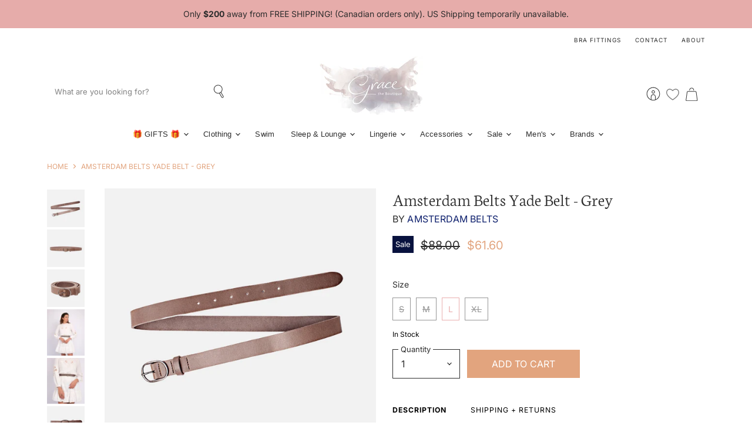

--- FILE ---
content_type: text/css
request_url: https://gracetheboutique.com/cdn/shop/t/6/assets/momentum.css?v=151688659566548700601707161094
body_size: 4059
content:
@font-face{font-family:BDScript-Regular;src:url(/cdn/shop/files/BDScript.woff?v=1607351309) format("woff"),url(/cdn/shop/files/BDScript.woff2?v=1607351309) format("woff2");font-style:normal;font-weight:400;text-rendering:optimizeLegibility}body{line-height:1.625}.flickity-prev-next-button{padding:10px}@media screen and (min-width: 860px){.utils-sortby-title{display:inline-block}}#insta-container,.image-feature-container,.announcement-bar-wrap{max-width:1200px;padding-right:10px;padding-left:10px;margin-right:auto;margin-left:auto}@media screen and (min-width: 720px){#insta-container,.image-feature-container,.announcement-bar-wrap{padding-right:1.75rem;padding-left:1.75rem}}@media screen and (min-width: 1080px){#insta-container,.image-feature-container,.announcement-bar-wrap{padding-right:40px;padding-left:40px}}.slideshow-button.button-secondary,.slideshow-button.button-primary,.button-primary .button-text,.button-secondary .button-text{text-decoration:none;font-weight:600;letter-spacing:2px;font-size:var(--font-size-body-smallest, .75rem);text-transform:uppercase;display:inline-block}.social-icons.social-icons-dark-light .social-link{color:#252b44;padding:0}.social-icons .social-link:not(:first-child){margin-left:.25rem}.social-icons.social-icons-dark-light .social-link svg{background-color:unset}.share-buttons.share-buttons-dark-light .share-buttons--button{color:#252b44;background-color:unset;padding:0}.share-buttons .share-buttons--button:not(:first-child){margin-left:.25rem}.share-buttons .share-buttons--list{margin-top:.5rem}.product--container .share-buttons--title,.product--container .share-buttons--list{display:inline-block}.product--container .share-buttons--title{vertical-align:super}@media screen and (min-width: 720px){.share-buttons{margin-top:1rem}}.site-header--hybrid .site-header-menu-button{visibility:visible}.site-header--hybrid .site-header-logo{grid-area:logo;text-align:center;justify-self:center}.site-header--hybrid .site-header-menu-button{grid-area:menu}.site-header--hybrid .bottomleft{grid-area:bottomleft}.site-header--hybrid .bottomleft{grid-area:bottomright}.site-header--hybrid .tools{grid-area:tools;display:flex;align-items:center;justify-content:flex-end;justify-self:end;flex-direction:row-reverse}.site-header--hybrid input.live-search-form-field{padding-top:.5rem;padding-bottom:.5rem;font-size:var(--font-size-body-smallest)}.site-header--hybrid button.live-search-button{padding-top:.35rem;padding-bottom:.5rem}.live-search-form .form-field{height:36px}@media screen and (max-width: 1023px){.site-header--hybrid .site-header-main-content{margin:.5rem 0 .25rem;display:grid;width:100%;grid-template-columns:1.5rem 1.5rem auto 4rem;grid-template-rows:auto;grid-template-areas:"menu search logo tools";column-gap:1rem;row-gap:1rem;align-items:center}.site-header--hybrid .site-header-search-button{grid-area:search;display:block}.site-header--hybrid .small-promo,.site-header--hybrid .live-search{display:none}.site-header--hybrid .live-search.live-search--takeover{display:block}}@media screen and (min-width: 1024px){.site-header--hybrid .site-header-search-button{display:none}.site-header--hybrid .site-header-main-content{display:grid;width:100%;grid-template-columns:20rem auto 17rem 3rem;grid-template-rows:auto auto 1.5rem;grid-template-areas:"menu logo topright topright" "search logo promo tools" "bottomleft logo bottomright bottomright";column-gap:1rem;row-gap:.25rem;align-items:center}.site-header--hybrid .live-search{grid-area:search}.site-header--hybrid .small-promo-icon svg{width:22px;height:auto;margin-right:1rem}.site-header--hybrid .small-promo-text-desktop p{margin:0}.site-header--hybrid .site-header-menu-button{visibility:hidden}.site-header--hybrid .site-header-actions{flex:unset}.site-header--hybrid .site-navigation .navmenu-depth-1{text-align:center}.site-header--hybrid .small-promo{width:100%;grid-area:promo;display:flex;align-items:center;justify-content:flex-end;justify-self:end}.site-header--hybrid .live-search--active{position:relative;z-index:9999}.site-header--hybrid .live-search--active .search-flydown{width:200%;border-top:1px solid;margin-top:-1px}}.site-navigation .navmenu-depth-1>li{padding:0}.site-navigation .navmenu-depth-2{text-align:left}.site-navigation .navmenu-depth-2 .navmenu-link{font-size:var(--font-size-body-small)}.site-header-menu-icon{padding-top:12px}@media screen and (max-width: 1024px){.site-header-search-icon{padding-left:5px!important}}.mobile-nav-content .navmenu-depth-2{font-size:var(--font-size-body-smallest)}header.site-header{margin-bottom:.5rem}.announcement-bar-wrap .live-search{display:none}.announcement-bar-text{font-size:14px}.announcement-bar-wrap .live-search-button{background-color:#ffe6e5}.live-search-button{padding:.4875rem 15px}.announcement-bar.search-top{z-index:9999;transform:none}.announcement-bar{font-weight:400}.announcement-bar .search-flydown--placeholder,.announcement-bar .search-flydown--results,.announcement-bar .search-flydown--quicklinks{text-align:left}.search-flydown--content-items-none{font-size:var(--font-size-body-smaller, .5rem);padding-top:5px}.search-flydown--content-items{padding:1.25rem 10px 1.75rem 0}.search-flydown--footer{color:#fff;background-color:#e2a47e;font-size:var(--font-size-button-small);letter-spacing:.01em;font-family:;font-style:;font-weight:;text-transform:uppercase;margin-top:15px}.search-flydown--product-title{color:#2d2d2d;font-weight:400;font-size:var(--font-size-body-smaller)}@media screen and (max-width: 770px){.site-header-main{height:auto!important}}@media screen and (min-width: 770px){.site-header--basic .announcement-bar.search-top .live-search{position:relative;transform:none;left:auto;top:auto}}@media screen and (max-width: 1023px){.site-header--mobile-logo-center .site-header-search-button{position:relative;left:auto;display:block!important}.site-mobile-nav li.navmenu-meganav--image-container{display:none}}@media screen and (max-width: 719px){.site-header--mobile-logo-center .site-header-search-button{margin-left:auto}}@media screen and (min-width: 1024px){.announcement-bar.search-top{padding:0}.announcement-bar.search-top .announcement-bar-wrap{display:flex;flex-flow:row-reverse;padding-top:.25rem;padding-bottom:.25rem}.announcement-bar.search-top .live-search{display:flex}.announcement-bar.search-top .search{align-self:center}.announcement-bar.search-top .announcement-bar-text{text-align:left;width:100%;align-self:center;padding:0;font-weight:400}.announcement-bar.search-top .live-search{width:100%;z-index:999}.announcement-bar.search-top .live-search-form .live-search-form-field,.announcement-bar.search-top .live-search-form .live-search-button,.announcement-bar.search-top .live-search{height:36px;max-width:400px;font-size:var(--font-size-body-smallest, .75rem);background-color:#ffe6e5}.announcement-bar.search-top .live-search-form .live-search-button{padding-top:.375rem;font-size:var(--font-size-body-smallest, .75rem)}}.utility-bar-content a{font-size:10px;letter-spacing:1px;text-transform:uppercase}.site-navigation .navmenu-depth-2 .navmenu-link{font-size:var(--font-size-body-smallest)}.site-header-stacked .site-navigation{padding-top:0;margin-top:.75rem;border-top:1px solid #d7dcda}.site-navigation a,.site-navigation .navmenu-depth-1>li>a,.site-header-actions,.mobile-nav-content .navmenu-depth-1>.navmenu-item>.navmenu-link{font-size:var(--font-size-body-smallest, .75rem)}.site-navigation a{padding:.5rem .75rem}.site-navigation .navmenu-depth-1>li{display:inline-block;padding-top:0;padding-bottom:0;vertical-align:top}.site-header-main-actions{align-self:center}.site-header select[name=currency]{border:none;font-size:11px;letter-spacing:.5px;text-transform:uppercase}.slideshow-image-mobile{width:100%;height:auto}@media screen and (min-width: 640px){.slideshow-image-mobile{display:none}}@media screen and (max-width: 639px){.with-mobile .slideshow-image{display:none}}.featured-collection--banner-title{font-size:var(--font-size-section-heading, 1.5rem);text-align:left}.featured-collection--banner-subheading{text-align:left;font-size:var(--font-size-body-smaller, .875rem)}.featured-collection--banner-subheading a{text-decoration:underline;color:#e2a47e}.featured-collection--banner-inner{height:100%;display:flex;flex-direction:column;justify-content:center}@media screen and (min-width: 1080px){.featured-collection--banner-title{font-size:var(--font-size-heading-medium, 2rem)}.featured-collection--container .featured-collection--content[data-layout=grid]{grid-template-columns:repeat(3,1fr)}}.image-feature-image{position:relative;overflow:hidden}.image-feature-wrapper{position:relative}.image-feature-heading{font-family:BDScript-Regular;font-size:4rem;line-height:1;margin:0}.align-right .primary-image{width:60%;height:auto;margin-top:30%;border-top:10px solid #fff;border-right:10px solid #fff;border-bottom:10px solid #fff}.align-right .secondary-image{width:60%;height:auto;position:absolute;top:0;right:0;z-index:-1}.align-left{text-align:right}.align-left .primary-image{width:60%;height:auto;margin-top:30%;border-top:10px solid #fff;border-left:10px solid #fff;border-bottom:10px solid #fff}.align-left .secondary-image{width:60%;height:auto;position:absolute;top:0;left:0;z-index:-1}.only-image{width:100%;height:auto}.image-feature-subheading{font-size:var(--font-size-body-smaller, .875rem)}@media screen and (max-width: 719px){.image-feature-image{margin-right:auto;margin-left:auto;width:100%!important}.image-feature-heading{text-align:center}.image-feature-subheading{width:100%;padding:0!important;text-align:center}.primary-image{margin-bottom:.5rem}}@media screen and (min-width: 720px){.image-feature-image{overflow:unset}.image-feature-image.align-left{margin-left:unset;margin-right:auto}.image-feature-image.align-right{margin-left:auto;margin-right:unset}.image-feature-image.align-center{margin-left:auto;margin-right:auto}.image-feature-content-wrapper{position:absolute;top:0;left:0;width:100%}.image-feature-heading{font-size:6rem}.content-align-right .image-feature-heading{text-align:left;margin-left:auto;margin-right:0}.content-align-right .image-feature-subheading{margin-left:auto;margin-right:0}.content-align-center .image-feature-heading{text-align:center;margin-left:auto;margin-right:auto}.content-align-center .image-feature-subheading{margin-left:auto;margin-right:auto;text-align:center}}.dynamic-newsletter{background:linear-gradient(to right,#f6d5d5,#e6adab 68% 34%,#f6d5d5)}.dynamic-newsletter-content .home-section--title-container{margin-bottom:0}.dynamic-newsletter-content .home-section--title{font-size:var(--font-size-heading-3, 1.5rem);text-align:center}.dynamic-newsletter-content .form-field-input{border-radius:0}.dynamic-newsletter .newsletter-submit.button-primary{background-color:#252b44;border:#252b44;margin-left:auto;margin-right:auto}.dynamic-newsletter .newsletter-submit.button-primary:hover{background-color:#252b44;border-color:#252b44;color:#e2a47e}.dynamic-newsletter .newsletter-input{margin-left:10px}.dynamic-newsletter .newsletter-input .form-field-input{border-color:#fff}@media screen and (min-width: 580px){.dynamic-newsletter-content .newsletter{max-width:60%}}@media screen and (min-width: 1080px){.dynamic-newsletter-content{display:flex;flex-direction:row;align-content:center}.dynamic-newsletter-content .home-section--title-container{min-width:fit-content;padding-bottom:0;margin-bottom:0;padding-right:2rem}.dynamic-newsletter-content .home-section--title-container h2{margin-bottom:0}.dynamic-newsletter-content .newsletter{width:unset;min-width:fit-content}.dynamic-newsletter-content .form-field-input{min-width:20rem}}.image-with-text-content .image-with-text-heading{font-size:var(--font-size-section-heading, 1.5rem)}.image-with-text-content .rte{font-size:var(--font-size-body-smaller, .875rem)}.image-with-text-content .rte a{text-decoration:underline;letter-spacing:1px}.image-with-text-background.align-left{margin-right:auto}.image-with-text-background.align-right{margin-left:auto}@media screen and (max-width: 719px){.image-with-text-wrapper .image-with-text-background{width:100%!important;max-height:500px;height:500px;position:relative!important;top:unset!important;left:unset!important;right:unset!important;bottom:unset!important}.image-with-text-content-wrapper{padding-top:0!important;display:block;text-align:center!important;padding:1rem 2rem}.image-with-text-content{width:100%!important}}@media screen and (max-width: 459px){.image-with-text-wrapper .image-with-text-background{max-height:300px}}.dynamic-collection-list--section .dynamic-collection-list--item-title{font-size:var(--font-size-heading-4, 1.25rem)}.dynamic-collection-list--section .dynamic-collection-list--item-title-mobile{font-size:var(--font-size-body-medium, 1.125rem)}.testimonials-section .stars{color:#252b44;margin-bottom:1rem}.testimonials-section .testimonial{border:solid 2px #e6acaa}.testimonials-section .testimonial-blockquote-quote p{font-size:var(--font-size-body-smaller, .875rem)}.testimonials-section .testimonial-blockquote-citation p{font-family:Neuton;text-transform:uppercase;letter-spacing:1px;font-size:var(--font-size-body-smaller, .875rem)}#insta-feed{display:none}#insta-container #insta-feed{display:grid!important;grid-template-columns:2fr 1fr 1fr 2fr;grid-template-rows:auto;grid-template-areas:"one one one two" "one one one three" "four four five five" "six six seven seven" "eight eight nine nine";column-gap:1rem;row-gap:1rem;align-items:stretch}#insta-container #insta-feed a .instafeed-container{width:100%!important;height:100%!important;padding-top:100%!important}#insta-container #insta-feed a:nth-of-type(1){grid-area:one}#insta-container #insta-feed a:nth-of-type(2){grid-area:two}#insta-container #insta-feed a:nth-of-type(3){grid-area:three}#insta-container #insta-feed a:nth-of-type(4){grid-area:four}#insta-container #insta-feed a:nth-of-type(5){grid-area:five}#insta-container #insta-feed a:nth-of-type(6){grid-area:six}#insta-container #insta-feed a:nth-of-type(7){grid-area:seven}#insta-container #insta-feed a:nth-of-type(8){grid-area:eight}#insta-container #insta-feed a:nth-of-type(9){grid-area:nine}#insta-container{text-align:left;padding-top:3rem;padding-bottom:3rem;margin-top:0;margin-bottom:0}#insta-container .insta-title h2{margin-bottom:.5rem}#insta-container .insta-link{margin-top:.5rem}#insta-container .insta-link a{font-size:var(--font-size-body-smallest, .75rem);color:#2d2d2d;letter-spacing:2px;text-decoration:none}@media screen and (min-width: 640px){#insta-container #insta-feed{grid-template-columns:2fr 1fr 1fr 1fr 1fr;grid-template-areas:"one two three four five" "one six seven eight nine"}}footer.site-footer{border-top:2px solid #e6acaa}.site-footer-block-credits img{width:80%;height:auto;max-width:300px;margin:0 auto}.site-footer-block-credits .site-footer-credits:not(:first-child){margin-top:1rem}.site-footer-block-credits .site-footer-credits:last-child{margin-bottom:1rem}.site-footer-block-credits .site-footer-credits{font-size:var(--font-size-body-smallest, .75rem);text-align:center}.site-footer-block-title{font-size:var(--font-size-body-small, 1rem);margin-bottom:1rem;padding-bottom:.5rem}.site-footer-block-content.rte p,.site-footer-block-menu .navmenu-link{font-size:var(--font-size-body-smallest, .75rem)}.site-footer-blocks .site-footer-block-item:last-child{border-bottom:none}.site-footer-item--information{gap:16px}@media screen and (min-width: 1024px){.site-footer-block-credits img{margin:0}.site-footer-block-title{border-bottom:2px solid #e0dedc}.site-footer-block-credits .site-footer-credits{text-align:left}}.breadcrumbs-container{text-transform:uppercase;margin-bottom:.25rem}.breadcrumbs-container a,.breadcrumbs-container span{font-size:var(--font-size-body-tiny, .675rem);color:#e2a47e}.utils-showby{display:flex;margin-top:0;margin-bottom:0;text-align:right}.utils-showby li{display:block;list-style:none}.productgrid--utils,.utils-sortby-title,.utils-sortby-button,.utils-showby-title,.utils-showby-item,.utils-sortby-select .form-field-select,.utils-sortby-select svg{font-size:var(--font-size-body-tiny, .675rem)}.productgrid--utils{background-color:#ededed}.utils-sortby-title{display:none}.utils-sortby{text-align:right;padding-left:0rem}.utils-sortby-button{text-transform:uppercase;letter-spacing:1px}@media screen and (min-width: 860px){.utils-sortby-title{display:inline-block}.utils-sortby{padding-left:1rem}}#shopify-section-static-collection .collection--title{font-size:var(--font-size-heading-large, 2.25rem)}.productgrid--item .productitem--title{font-size:var(--font-size-heading-4, 1.25rem);font-weight:300;font-family:Neuton,serif;margin-top:0}.productgrid--item .price--compare-at,.productgrid--item .price--main{font-size:var(--font-size-body-smallest, .75rem);letter-spacing:1px}.productgrid--item .productitem--vendor{font-size:.625rem;text-transform:uppercase;letter-spacing:1px;font-weight:400}.productitem--price div{display:inline-block}.productitem--badge{top:0;right:.375rem;bottom:unset;left:unset;width:5rem;height:2.5rem;border-bottom-left-radius:2.5rem;border-bottom-right-radius:2.5rem;text-align:center;text-transform:uppercase;letter-spacing:1px;font-size:var(--font-size-body-tiny, .675rem);padding:.25rem .5rem 0}.productitem--badge.badge--soldout{line-height:1}.productitem--badge.best-seller{background-color:#e6acaa;color:#2d2d2d;line-height:1.1}@media screen and (min-width: 860px){.collection--section .productgrid--items{grid-template-columns:repeat(3,1fr)}}.collection--header-image{margin-bottom:1rem}.collection--header-image img{width:100%;height:auto}@media screen and (min-width: 860px){.collection--header-image{margin-bottom:2rem}}.product--container .product-title{font-size:var(--font-size-heading-medium, 2rem)}.product--container .product--price .price--compare-at,.product--container .product--price .price--main{font-size:var(--font-size-heading-4:, 1.25rem)}.product--container .product-details{padding-bottom:1.5rem}.product--container .product-description.rte{font-size:var(--font-size-body-smaller, .875rem)}.shopify-payment-button__button--hidden{visibility:collapse;margin-top:0!important;height:0}@media screen and (min-width: 1080px){.product--container .product-form--atc-button,.shopify-payment-button,.shopify-payment-button .shopify-payment-button__button{width:unset;min-width:12rem;width:fit-content}}.product-gallery--media-thumbnail[data-gallery-selected=true],.product-gallery--media-thumbnail[data-gallery-selected=true]:focus,.product-gallery--media-thumbnail:focus{box-shadow:none}.product-gallery--media-thumbnail-img,.product-gallery--media-thumbnail{height:10rem;width:auto}@media screen and (min-width: 720px){.smart-payment-enabled .product-form--atc-button,.shopify-payment-button .shopify-payment-button__button--unbranded,.shopify-payment-button__more-options{width:fit-content}.product-gallery--navigation{margin-left:0;margin-right:0}.gallery-navigation--scroller{display:grid;grid-template-columns:32% 32% 32%;column-gap:2%;row-gap:2%}.product-gallery--media-thumbnail,.product-gallery--image-thumbnail{height:auto;margin-left:0;margin-right:0;padding:0}.product-gallery--media-thumbnail-img{height:auto;width:100%}}.home-section--title{text-align:left}.filter-group li.selected a{background-color:#e6acaa;font-weight:400;width:100%;padding-left:10px!important}.filter-item--grid a{background:#ededed;color:#7c7c7c}.productgrid--sidebar .filter-menu .pt-mobile-header{width:100%;table-layout:fixed;background-color:#efefef;height:40px;margin-bottom:15px}.filter-menu .pt-mobile-header a.pt-nav-toggle{left:0!important;top:50%!important;transform:translateY(-50%)!important;-webkit-transform:translateY(-50%)!important;padding:0 15px!important}.filter-menu .pt-mobile-header a.pt-nav-toggle.active span:before,.filter-menu .pt-mobile-header a.pt-nav-toggle.active span:after{top:-1px!important;width:12px!important}.filter-menu .pt-mobile-header a.pt-nav-toggle span{top:50%;transform:translateY(-50%)}.filter-menu .pt-mobile-header a.pt-nav-toggle span,.filter-menu .pt-mobile-header a.pt-nav-toggle span:before,.filter-menu .pt-mobile-header a.pt-nav-toggle span:after{width:15px!important;height:2px!important}.filter-menu .pt-mobile-header a.pt-nav-toggle span:before{top:-4px!important}.filter-menu .pt-mobile-header a.pt-nav-toggle span:after{bottom:-4px!important}.filter-menu .pt-mobile-header a.pt-nav-toggle p{margin-left:22px!important;font-size:13px!important;font-weight:300!important;top:0!important}.modal-close{z-index:99}@media screen and (max-width: 770px){.desktop_bread,.desktop--info{display:none}}.mobile_bread{margin-bottom:20px}@media screen and (min-width: 770px){.mobile_bread{display:none}}.upsell-gallery{padding-top:50px;padding-bottom:50px}.picky-showcase-container{margin:60px 0 0!important}.picky-showcase-container h2{text-align:center;font-size:var(--font-size-heading-4)!important;margin-bottom:1.75rem!important}.picky-product-image-carousel .tns-controls{opacity:1!important}.picky-product-image-carousel .tns-controls button{opacity:1!important;background-color:#fff!important}div[class*=ProductCardMultiselect_picky-product-title]{font-weight:400!important;font-size:.845rem!important;margin:.20313rem 0 0!important;text-align:center!important}.multiselect,.multiselect__input,.multiselect__single,div[class*=QuantityInput_input]{font-size:12px!important;font-weight:400!important}div[class*=ProductCardMultiselect_picky-options]{font-weight:700!important}.picky-add-to-cart-button{text-transform:uppercase}div[class*=ProductCardMultiselect_fixed-height]{margin-top:0!important}@media (max-width: 620px){.look-wrp{margin-bottom:20px}}@media (max-width: 1280px) and (min-width: 620px){.look-wrp{min-width:25%!important}.picky-content{max-width:1200px!important}}.picky-slider-footer>div>a{display:none!important}.spr-icon.spr-icon-star-empty{color:#f2c1c1!important}.spr-summary-actions-newreview{color:#f2c1c1;text-transform:uppercase;font-size:12px}.page-title{font-family:"Neuton,serif"}.productitem--bestseller{background-image:url(//gracetheboutique.com/cdn/shop/t/6/assets/Best_Badge.png?v=110498156380042704401706284327);background-size:cover;position:absolute;z-index:999}.option-value-input+.option-value-name,.product-options-style-radio .option-name{font-family:Inter,sans-serif}.option-value-input:checked+.option-value-name{color:#eaafaf;border-color:#eaafaf;background-color:transparent!important}.station-tabs-link{text-transform:uppercase!important;letter-spacing:1px}.collection-name{text-transform:capitalize}.productgrid--filters{display:none!important}#hot-seller--text{font-style:italic!important;color:#565656}.affirmation-heading{width:100%;text-align:center;font-size:26px;display:flex;align-items:center;justify-content:center}.animate-character{background-image:linear-gradient(-225deg,#ff86d2,#d369ab 29%,#f72aa8 67%,#914f77);background-size:auto auto;background-clip:border-box;background-size:200% auto;color:#fff;background-clip:text;text-fill-color:transparent;-webkit-background-clip:text;-webkit-text-fill-color:transparent;animation:textclip 2s linear infinite}@keyframes textclip{to{background-position:200% center}}.cc__free_shipping_message{font-size:12px;padding-top:1rem;color:#6b6b6b}.congrats{font-weight:500!important;text-transform:uppercase!important}.mobile-swipe-tip{font-size:var(--font-size-body-smaller);margin-top:-18px;position:absolute;top:0;left:50%;transform:translate(-50%);background-color:#fff;padding:10px;text-align:center;font-style:italic;color:#9a9a9a;z-index:10;border-radius:25px;box-shadow:0 2px 2px #00000040}.mobile-swipe-tip.product-page-tip{top:4rem}@media screen and (min-width: 860px){.mobile-swipe-tip{display:none}}@media screen and (max-width:860px){.product--section .breadcrumbs-container{display:none}}.product--stock-level.stock-level--in-stock .stock-level--text,.product--stock-level.stock-level--in-stock svg,#hot-seller-text{color:#000!important;font-size:12px!important}
/*# sourceMappingURL=/cdn/shop/t/6/assets/momentum.css.map?v=151688659566548700601707161094 */
